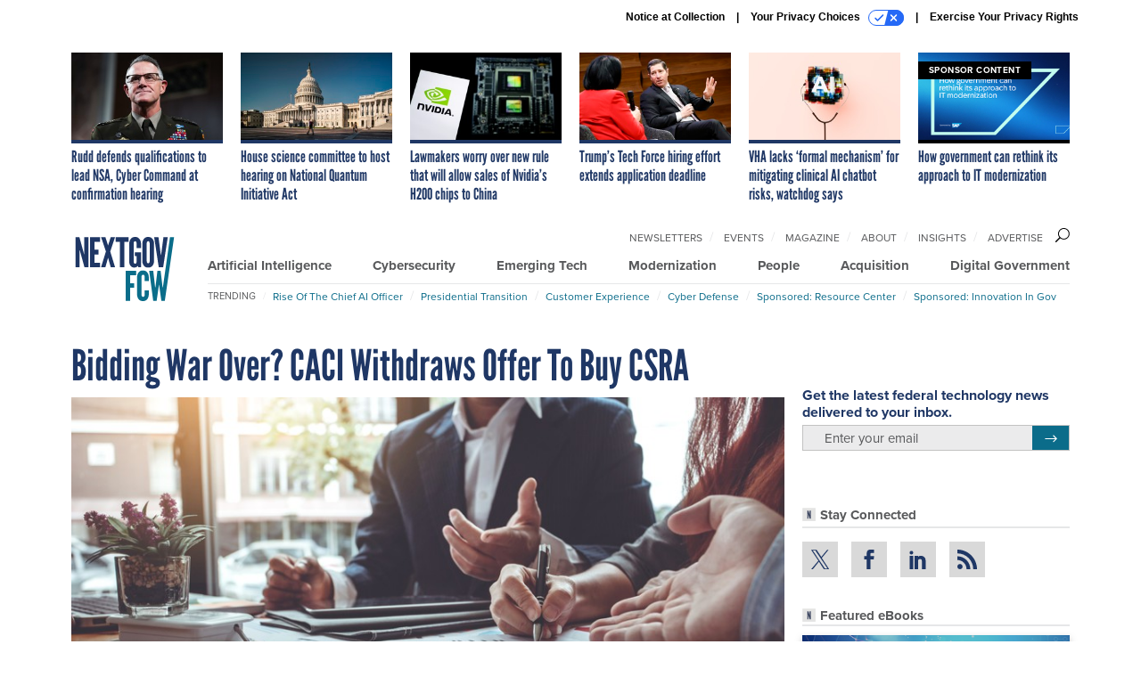

--- FILE ---
content_type: text/html; charset=utf-8
request_url: https://www.google.com/recaptcha/api2/anchor?ar=1&k=6LdOl7YqAAAAABKtsfQAMJd68i9_0s1IP1QM3v7N&co=aHR0cHM6Ly93d3cubmV4dGdvdi5jb206NDQz&hl=en&v=PoyoqOPhxBO7pBk68S4YbpHZ&size=normal&anchor-ms=20000&execute-ms=30000&cb=ij2g8aancbea
body_size: 49612
content:
<!DOCTYPE HTML><html dir="ltr" lang="en"><head><meta http-equiv="Content-Type" content="text/html; charset=UTF-8">
<meta http-equiv="X-UA-Compatible" content="IE=edge">
<title>reCAPTCHA</title>
<style type="text/css">
/* cyrillic-ext */
@font-face {
  font-family: 'Roboto';
  font-style: normal;
  font-weight: 400;
  font-stretch: 100%;
  src: url(//fonts.gstatic.com/s/roboto/v48/KFO7CnqEu92Fr1ME7kSn66aGLdTylUAMa3GUBHMdazTgWw.woff2) format('woff2');
  unicode-range: U+0460-052F, U+1C80-1C8A, U+20B4, U+2DE0-2DFF, U+A640-A69F, U+FE2E-FE2F;
}
/* cyrillic */
@font-face {
  font-family: 'Roboto';
  font-style: normal;
  font-weight: 400;
  font-stretch: 100%;
  src: url(//fonts.gstatic.com/s/roboto/v48/KFO7CnqEu92Fr1ME7kSn66aGLdTylUAMa3iUBHMdazTgWw.woff2) format('woff2');
  unicode-range: U+0301, U+0400-045F, U+0490-0491, U+04B0-04B1, U+2116;
}
/* greek-ext */
@font-face {
  font-family: 'Roboto';
  font-style: normal;
  font-weight: 400;
  font-stretch: 100%;
  src: url(//fonts.gstatic.com/s/roboto/v48/KFO7CnqEu92Fr1ME7kSn66aGLdTylUAMa3CUBHMdazTgWw.woff2) format('woff2');
  unicode-range: U+1F00-1FFF;
}
/* greek */
@font-face {
  font-family: 'Roboto';
  font-style: normal;
  font-weight: 400;
  font-stretch: 100%;
  src: url(//fonts.gstatic.com/s/roboto/v48/KFO7CnqEu92Fr1ME7kSn66aGLdTylUAMa3-UBHMdazTgWw.woff2) format('woff2');
  unicode-range: U+0370-0377, U+037A-037F, U+0384-038A, U+038C, U+038E-03A1, U+03A3-03FF;
}
/* math */
@font-face {
  font-family: 'Roboto';
  font-style: normal;
  font-weight: 400;
  font-stretch: 100%;
  src: url(//fonts.gstatic.com/s/roboto/v48/KFO7CnqEu92Fr1ME7kSn66aGLdTylUAMawCUBHMdazTgWw.woff2) format('woff2');
  unicode-range: U+0302-0303, U+0305, U+0307-0308, U+0310, U+0312, U+0315, U+031A, U+0326-0327, U+032C, U+032F-0330, U+0332-0333, U+0338, U+033A, U+0346, U+034D, U+0391-03A1, U+03A3-03A9, U+03B1-03C9, U+03D1, U+03D5-03D6, U+03F0-03F1, U+03F4-03F5, U+2016-2017, U+2034-2038, U+203C, U+2040, U+2043, U+2047, U+2050, U+2057, U+205F, U+2070-2071, U+2074-208E, U+2090-209C, U+20D0-20DC, U+20E1, U+20E5-20EF, U+2100-2112, U+2114-2115, U+2117-2121, U+2123-214F, U+2190, U+2192, U+2194-21AE, U+21B0-21E5, U+21F1-21F2, U+21F4-2211, U+2213-2214, U+2216-22FF, U+2308-230B, U+2310, U+2319, U+231C-2321, U+2336-237A, U+237C, U+2395, U+239B-23B7, U+23D0, U+23DC-23E1, U+2474-2475, U+25AF, U+25B3, U+25B7, U+25BD, U+25C1, U+25CA, U+25CC, U+25FB, U+266D-266F, U+27C0-27FF, U+2900-2AFF, U+2B0E-2B11, U+2B30-2B4C, U+2BFE, U+3030, U+FF5B, U+FF5D, U+1D400-1D7FF, U+1EE00-1EEFF;
}
/* symbols */
@font-face {
  font-family: 'Roboto';
  font-style: normal;
  font-weight: 400;
  font-stretch: 100%;
  src: url(//fonts.gstatic.com/s/roboto/v48/KFO7CnqEu92Fr1ME7kSn66aGLdTylUAMaxKUBHMdazTgWw.woff2) format('woff2');
  unicode-range: U+0001-000C, U+000E-001F, U+007F-009F, U+20DD-20E0, U+20E2-20E4, U+2150-218F, U+2190, U+2192, U+2194-2199, U+21AF, U+21E6-21F0, U+21F3, U+2218-2219, U+2299, U+22C4-22C6, U+2300-243F, U+2440-244A, U+2460-24FF, U+25A0-27BF, U+2800-28FF, U+2921-2922, U+2981, U+29BF, U+29EB, U+2B00-2BFF, U+4DC0-4DFF, U+FFF9-FFFB, U+10140-1018E, U+10190-1019C, U+101A0, U+101D0-101FD, U+102E0-102FB, U+10E60-10E7E, U+1D2C0-1D2D3, U+1D2E0-1D37F, U+1F000-1F0FF, U+1F100-1F1AD, U+1F1E6-1F1FF, U+1F30D-1F30F, U+1F315, U+1F31C, U+1F31E, U+1F320-1F32C, U+1F336, U+1F378, U+1F37D, U+1F382, U+1F393-1F39F, U+1F3A7-1F3A8, U+1F3AC-1F3AF, U+1F3C2, U+1F3C4-1F3C6, U+1F3CA-1F3CE, U+1F3D4-1F3E0, U+1F3ED, U+1F3F1-1F3F3, U+1F3F5-1F3F7, U+1F408, U+1F415, U+1F41F, U+1F426, U+1F43F, U+1F441-1F442, U+1F444, U+1F446-1F449, U+1F44C-1F44E, U+1F453, U+1F46A, U+1F47D, U+1F4A3, U+1F4B0, U+1F4B3, U+1F4B9, U+1F4BB, U+1F4BF, U+1F4C8-1F4CB, U+1F4D6, U+1F4DA, U+1F4DF, U+1F4E3-1F4E6, U+1F4EA-1F4ED, U+1F4F7, U+1F4F9-1F4FB, U+1F4FD-1F4FE, U+1F503, U+1F507-1F50B, U+1F50D, U+1F512-1F513, U+1F53E-1F54A, U+1F54F-1F5FA, U+1F610, U+1F650-1F67F, U+1F687, U+1F68D, U+1F691, U+1F694, U+1F698, U+1F6AD, U+1F6B2, U+1F6B9-1F6BA, U+1F6BC, U+1F6C6-1F6CF, U+1F6D3-1F6D7, U+1F6E0-1F6EA, U+1F6F0-1F6F3, U+1F6F7-1F6FC, U+1F700-1F7FF, U+1F800-1F80B, U+1F810-1F847, U+1F850-1F859, U+1F860-1F887, U+1F890-1F8AD, U+1F8B0-1F8BB, U+1F8C0-1F8C1, U+1F900-1F90B, U+1F93B, U+1F946, U+1F984, U+1F996, U+1F9E9, U+1FA00-1FA6F, U+1FA70-1FA7C, U+1FA80-1FA89, U+1FA8F-1FAC6, U+1FACE-1FADC, U+1FADF-1FAE9, U+1FAF0-1FAF8, U+1FB00-1FBFF;
}
/* vietnamese */
@font-face {
  font-family: 'Roboto';
  font-style: normal;
  font-weight: 400;
  font-stretch: 100%;
  src: url(//fonts.gstatic.com/s/roboto/v48/KFO7CnqEu92Fr1ME7kSn66aGLdTylUAMa3OUBHMdazTgWw.woff2) format('woff2');
  unicode-range: U+0102-0103, U+0110-0111, U+0128-0129, U+0168-0169, U+01A0-01A1, U+01AF-01B0, U+0300-0301, U+0303-0304, U+0308-0309, U+0323, U+0329, U+1EA0-1EF9, U+20AB;
}
/* latin-ext */
@font-face {
  font-family: 'Roboto';
  font-style: normal;
  font-weight: 400;
  font-stretch: 100%;
  src: url(//fonts.gstatic.com/s/roboto/v48/KFO7CnqEu92Fr1ME7kSn66aGLdTylUAMa3KUBHMdazTgWw.woff2) format('woff2');
  unicode-range: U+0100-02BA, U+02BD-02C5, U+02C7-02CC, U+02CE-02D7, U+02DD-02FF, U+0304, U+0308, U+0329, U+1D00-1DBF, U+1E00-1E9F, U+1EF2-1EFF, U+2020, U+20A0-20AB, U+20AD-20C0, U+2113, U+2C60-2C7F, U+A720-A7FF;
}
/* latin */
@font-face {
  font-family: 'Roboto';
  font-style: normal;
  font-weight: 400;
  font-stretch: 100%;
  src: url(//fonts.gstatic.com/s/roboto/v48/KFO7CnqEu92Fr1ME7kSn66aGLdTylUAMa3yUBHMdazQ.woff2) format('woff2');
  unicode-range: U+0000-00FF, U+0131, U+0152-0153, U+02BB-02BC, U+02C6, U+02DA, U+02DC, U+0304, U+0308, U+0329, U+2000-206F, U+20AC, U+2122, U+2191, U+2193, U+2212, U+2215, U+FEFF, U+FFFD;
}
/* cyrillic-ext */
@font-face {
  font-family: 'Roboto';
  font-style: normal;
  font-weight: 500;
  font-stretch: 100%;
  src: url(//fonts.gstatic.com/s/roboto/v48/KFO7CnqEu92Fr1ME7kSn66aGLdTylUAMa3GUBHMdazTgWw.woff2) format('woff2');
  unicode-range: U+0460-052F, U+1C80-1C8A, U+20B4, U+2DE0-2DFF, U+A640-A69F, U+FE2E-FE2F;
}
/* cyrillic */
@font-face {
  font-family: 'Roboto';
  font-style: normal;
  font-weight: 500;
  font-stretch: 100%;
  src: url(//fonts.gstatic.com/s/roboto/v48/KFO7CnqEu92Fr1ME7kSn66aGLdTylUAMa3iUBHMdazTgWw.woff2) format('woff2');
  unicode-range: U+0301, U+0400-045F, U+0490-0491, U+04B0-04B1, U+2116;
}
/* greek-ext */
@font-face {
  font-family: 'Roboto';
  font-style: normal;
  font-weight: 500;
  font-stretch: 100%;
  src: url(//fonts.gstatic.com/s/roboto/v48/KFO7CnqEu92Fr1ME7kSn66aGLdTylUAMa3CUBHMdazTgWw.woff2) format('woff2');
  unicode-range: U+1F00-1FFF;
}
/* greek */
@font-face {
  font-family: 'Roboto';
  font-style: normal;
  font-weight: 500;
  font-stretch: 100%;
  src: url(//fonts.gstatic.com/s/roboto/v48/KFO7CnqEu92Fr1ME7kSn66aGLdTylUAMa3-UBHMdazTgWw.woff2) format('woff2');
  unicode-range: U+0370-0377, U+037A-037F, U+0384-038A, U+038C, U+038E-03A1, U+03A3-03FF;
}
/* math */
@font-face {
  font-family: 'Roboto';
  font-style: normal;
  font-weight: 500;
  font-stretch: 100%;
  src: url(//fonts.gstatic.com/s/roboto/v48/KFO7CnqEu92Fr1ME7kSn66aGLdTylUAMawCUBHMdazTgWw.woff2) format('woff2');
  unicode-range: U+0302-0303, U+0305, U+0307-0308, U+0310, U+0312, U+0315, U+031A, U+0326-0327, U+032C, U+032F-0330, U+0332-0333, U+0338, U+033A, U+0346, U+034D, U+0391-03A1, U+03A3-03A9, U+03B1-03C9, U+03D1, U+03D5-03D6, U+03F0-03F1, U+03F4-03F5, U+2016-2017, U+2034-2038, U+203C, U+2040, U+2043, U+2047, U+2050, U+2057, U+205F, U+2070-2071, U+2074-208E, U+2090-209C, U+20D0-20DC, U+20E1, U+20E5-20EF, U+2100-2112, U+2114-2115, U+2117-2121, U+2123-214F, U+2190, U+2192, U+2194-21AE, U+21B0-21E5, U+21F1-21F2, U+21F4-2211, U+2213-2214, U+2216-22FF, U+2308-230B, U+2310, U+2319, U+231C-2321, U+2336-237A, U+237C, U+2395, U+239B-23B7, U+23D0, U+23DC-23E1, U+2474-2475, U+25AF, U+25B3, U+25B7, U+25BD, U+25C1, U+25CA, U+25CC, U+25FB, U+266D-266F, U+27C0-27FF, U+2900-2AFF, U+2B0E-2B11, U+2B30-2B4C, U+2BFE, U+3030, U+FF5B, U+FF5D, U+1D400-1D7FF, U+1EE00-1EEFF;
}
/* symbols */
@font-face {
  font-family: 'Roboto';
  font-style: normal;
  font-weight: 500;
  font-stretch: 100%;
  src: url(//fonts.gstatic.com/s/roboto/v48/KFO7CnqEu92Fr1ME7kSn66aGLdTylUAMaxKUBHMdazTgWw.woff2) format('woff2');
  unicode-range: U+0001-000C, U+000E-001F, U+007F-009F, U+20DD-20E0, U+20E2-20E4, U+2150-218F, U+2190, U+2192, U+2194-2199, U+21AF, U+21E6-21F0, U+21F3, U+2218-2219, U+2299, U+22C4-22C6, U+2300-243F, U+2440-244A, U+2460-24FF, U+25A0-27BF, U+2800-28FF, U+2921-2922, U+2981, U+29BF, U+29EB, U+2B00-2BFF, U+4DC0-4DFF, U+FFF9-FFFB, U+10140-1018E, U+10190-1019C, U+101A0, U+101D0-101FD, U+102E0-102FB, U+10E60-10E7E, U+1D2C0-1D2D3, U+1D2E0-1D37F, U+1F000-1F0FF, U+1F100-1F1AD, U+1F1E6-1F1FF, U+1F30D-1F30F, U+1F315, U+1F31C, U+1F31E, U+1F320-1F32C, U+1F336, U+1F378, U+1F37D, U+1F382, U+1F393-1F39F, U+1F3A7-1F3A8, U+1F3AC-1F3AF, U+1F3C2, U+1F3C4-1F3C6, U+1F3CA-1F3CE, U+1F3D4-1F3E0, U+1F3ED, U+1F3F1-1F3F3, U+1F3F5-1F3F7, U+1F408, U+1F415, U+1F41F, U+1F426, U+1F43F, U+1F441-1F442, U+1F444, U+1F446-1F449, U+1F44C-1F44E, U+1F453, U+1F46A, U+1F47D, U+1F4A3, U+1F4B0, U+1F4B3, U+1F4B9, U+1F4BB, U+1F4BF, U+1F4C8-1F4CB, U+1F4D6, U+1F4DA, U+1F4DF, U+1F4E3-1F4E6, U+1F4EA-1F4ED, U+1F4F7, U+1F4F9-1F4FB, U+1F4FD-1F4FE, U+1F503, U+1F507-1F50B, U+1F50D, U+1F512-1F513, U+1F53E-1F54A, U+1F54F-1F5FA, U+1F610, U+1F650-1F67F, U+1F687, U+1F68D, U+1F691, U+1F694, U+1F698, U+1F6AD, U+1F6B2, U+1F6B9-1F6BA, U+1F6BC, U+1F6C6-1F6CF, U+1F6D3-1F6D7, U+1F6E0-1F6EA, U+1F6F0-1F6F3, U+1F6F7-1F6FC, U+1F700-1F7FF, U+1F800-1F80B, U+1F810-1F847, U+1F850-1F859, U+1F860-1F887, U+1F890-1F8AD, U+1F8B0-1F8BB, U+1F8C0-1F8C1, U+1F900-1F90B, U+1F93B, U+1F946, U+1F984, U+1F996, U+1F9E9, U+1FA00-1FA6F, U+1FA70-1FA7C, U+1FA80-1FA89, U+1FA8F-1FAC6, U+1FACE-1FADC, U+1FADF-1FAE9, U+1FAF0-1FAF8, U+1FB00-1FBFF;
}
/* vietnamese */
@font-face {
  font-family: 'Roboto';
  font-style: normal;
  font-weight: 500;
  font-stretch: 100%;
  src: url(//fonts.gstatic.com/s/roboto/v48/KFO7CnqEu92Fr1ME7kSn66aGLdTylUAMa3OUBHMdazTgWw.woff2) format('woff2');
  unicode-range: U+0102-0103, U+0110-0111, U+0128-0129, U+0168-0169, U+01A0-01A1, U+01AF-01B0, U+0300-0301, U+0303-0304, U+0308-0309, U+0323, U+0329, U+1EA0-1EF9, U+20AB;
}
/* latin-ext */
@font-face {
  font-family: 'Roboto';
  font-style: normal;
  font-weight: 500;
  font-stretch: 100%;
  src: url(//fonts.gstatic.com/s/roboto/v48/KFO7CnqEu92Fr1ME7kSn66aGLdTylUAMa3KUBHMdazTgWw.woff2) format('woff2');
  unicode-range: U+0100-02BA, U+02BD-02C5, U+02C7-02CC, U+02CE-02D7, U+02DD-02FF, U+0304, U+0308, U+0329, U+1D00-1DBF, U+1E00-1E9F, U+1EF2-1EFF, U+2020, U+20A0-20AB, U+20AD-20C0, U+2113, U+2C60-2C7F, U+A720-A7FF;
}
/* latin */
@font-face {
  font-family: 'Roboto';
  font-style: normal;
  font-weight: 500;
  font-stretch: 100%;
  src: url(//fonts.gstatic.com/s/roboto/v48/KFO7CnqEu92Fr1ME7kSn66aGLdTylUAMa3yUBHMdazQ.woff2) format('woff2');
  unicode-range: U+0000-00FF, U+0131, U+0152-0153, U+02BB-02BC, U+02C6, U+02DA, U+02DC, U+0304, U+0308, U+0329, U+2000-206F, U+20AC, U+2122, U+2191, U+2193, U+2212, U+2215, U+FEFF, U+FFFD;
}
/* cyrillic-ext */
@font-face {
  font-family: 'Roboto';
  font-style: normal;
  font-weight: 900;
  font-stretch: 100%;
  src: url(//fonts.gstatic.com/s/roboto/v48/KFO7CnqEu92Fr1ME7kSn66aGLdTylUAMa3GUBHMdazTgWw.woff2) format('woff2');
  unicode-range: U+0460-052F, U+1C80-1C8A, U+20B4, U+2DE0-2DFF, U+A640-A69F, U+FE2E-FE2F;
}
/* cyrillic */
@font-face {
  font-family: 'Roboto';
  font-style: normal;
  font-weight: 900;
  font-stretch: 100%;
  src: url(//fonts.gstatic.com/s/roboto/v48/KFO7CnqEu92Fr1ME7kSn66aGLdTylUAMa3iUBHMdazTgWw.woff2) format('woff2');
  unicode-range: U+0301, U+0400-045F, U+0490-0491, U+04B0-04B1, U+2116;
}
/* greek-ext */
@font-face {
  font-family: 'Roboto';
  font-style: normal;
  font-weight: 900;
  font-stretch: 100%;
  src: url(//fonts.gstatic.com/s/roboto/v48/KFO7CnqEu92Fr1ME7kSn66aGLdTylUAMa3CUBHMdazTgWw.woff2) format('woff2');
  unicode-range: U+1F00-1FFF;
}
/* greek */
@font-face {
  font-family: 'Roboto';
  font-style: normal;
  font-weight: 900;
  font-stretch: 100%;
  src: url(//fonts.gstatic.com/s/roboto/v48/KFO7CnqEu92Fr1ME7kSn66aGLdTylUAMa3-UBHMdazTgWw.woff2) format('woff2');
  unicode-range: U+0370-0377, U+037A-037F, U+0384-038A, U+038C, U+038E-03A1, U+03A3-03FF;
}
/* math */
@font-face {
  font-family: 'Roboto';
  font-style: normal;
  font-weight: 900;
  font-stretch: 100%;
  src: url(//fonts.gstatic.com/s/roboto/v48/KFO7CnqEu92Fr1ME7kSn66aGLdTylUAMawCUBHMdazTgWw.woff2) format('woff2');
  unicode-range: U+0302-0303, U+0305, U+0307-0308, U+0310, U+0312, U+0315, U+031A, U+0326-0327, U+032C, U+032F-0330, U+0332-0333, U+0338, U+033A, U+0346, U+034D, U+0391-03A1, U+03A3-03A9, U+03B1-03C9, U+03D1, U+03D5-03D6, U+03F0-03F1, U+03F4-03F5, U+2016-2017, U+2034-2038, U+203C, U+2040, U+2043, U+2047, U+2050, U+2057, U+205F, U+2070-2071, U+2074-208E, U+2090-209C, U+20D0-20DC, U+20E1, U+20E5-20EF, U+2100-2112, U+2114-2115, U+2117-2121, U+2123-214F, U+2190, U+2192, U+2194-21AE, U+21B0-21E5, U+21F1-21F2, U+21F4-2211, U+2213-2214, U+2216-22FF, U+2308-230B, U+2310, U+2319, U+231C-2321, U+2336-237A, U+237C, U+2395, U+239B-23B7, U+23D0, U+23DC-23E1, U+2474-2475, U+25AF, U+25B3, U+25B7, U+25BD, U+25C1, U+25CA, U+25CC, U+25FB, U+266D-266F, U+27C0-27FF, U+2900-2AFF, U+2B0E-2B11, U+2B30-2B4C, U+2BFE, U+3030, U+FF5B, U+FF5D, U+1D400-1D7FF, U+1EE00-1EEFF;
}
/* symbols */
@font-face {
  font-family: 'Roboto';
  font-style: normal;
  font-weight: 900;
  font-stretch: 100%;
  src: url(//fonts.gstatic.com/s/roboto/v48/KFO7CnqEu92Fr1ME7kSn66aGLdTylUAMaxKUBHMdazTgWw.woff2) format('woff2');
  unicode-range: U+0001-000C, U+000E-001F, U+007F-009F, U+20DD-20E0, U+20E2-20E4, U+2150-218F, U+2190, U+2192, U+2194-2199, U+21AF, U+21E6-21F0, U+21F3, U+2218-2219, U+2299, U+22C4-22C6, U+2300-243F, U+2440-244A, U+2460-24FF, U+25A0-27BF, U+2800-28FF, U+2921-2922, U+2981, U+29BF, U+29EB, U+2B00-2BFF, U+4DC0-4DFF, U+FFF9-FFFB, U+10140-1018E, U+10190-1019C, U+101A0, U+101D0-101FD, U+102E0-102FB, U+10E60-10E7E, U+1D2C0-1D2D3, U+1D2E0-1D37F, U+1F000-1F0FF, U+1F100-1F1AD, U+1F1E6-1F1FF, U+1F30D-1F30F, U+1F315, U+1F31C, U+1F31E, U+1F320-1F32C, U+1F336, U+1F378, U+1F37D, U+1F382, U+1F393-1F39F, U+1F3A7-1F3A8, U+1F3AC-1F3AF, U+1F3C2, U+1F3C4-1F3C6, U+1F3CA-1F3CE, U+1F3D4-1F3E0, U+1F3ED, U+1F3F1-1F3F3, U+1F3F5-1F3F7, U+1F408, U+1F415, U+1F41F, U+1F426, U+1F43F, U+1F441-1F442, U+1F444, U+1F446-1F449, U+1F44C-1F44E, U+1F453, U+1F46A, U+1F47D, U+1F4A3, U+1F4B0, U+1F4B3, U+1F4B9, U+1F4BB, U+1F4BF, U+1F4C8-1F4CB, U+1F4D6, U+1F4DA, U+1F4DF, U+1F4E3-1F4E6, U+1F4EA-1F4ED, U+1F4F7, U+1F4F9-1F4FB, U+1F4FD-1F4FE, U+1F503, U+1F507-1F50B, U+1F50D, U+1F512-1F513, U+1F53E-1F54A, U+1F54F-1F5FA, U+1F610, U+1F650-1F67F, U+1F687, U+1F68D, U+1F691, U+1F694, U+1F698, U+1F6AD, U+1F6B2, U+1F6B9-1F6BA, U+1F6BC, U+1F6C6-1F6CF, U+1F6D3-1F6D7, U+1F6E0-1F6EA, U+1F6F0-1F6F3, U+1F6F7-1F6FC, U+1F700-1F7FF, U+1F800-1F80B, U+1F810-1F847, U+1F850-1F859, U+1F860-1F887, U+1F890-1F8AD, U+1F8B0-1F8BB, U+1F8C0-1F8C1, U+1F900-1F90B, U+1F93B, U+1F946, U+1F984, U+1F996, U+1F9E9, U+1FA00-1FA6F, U+1FA70-1FA7C, U+1FA80-1FA89, U+1FA8F-1FAC6, U+1FACE-1FADC, U+1FADF-1FAE9, U+1FAF0-1FAF8, U+1FB00-1FBFF;
}
/* vietnamese */
@font-face {
  font-family: 'Roboto';
  font-style: normal;
  font-weight: 900;
  font-stretch: 100%;
  src: url(//fonts.gstatic.com/s/roboto/v48/KFO7CnqEu92Fr1ME7kSn66aGLdTylUAMa3OUBHMdazTgWw.woff2) format('woff2');
  unicode-range: U+0102-0103, U+0110-0111, U+0128-0129, U+0168-0169, U+01A0-01A1, U+01AF-01B0, U+0300-0301, U+0303-0304, U+0308-0309, U+0323, U+0329, U+1EA0-1EF9, U+20AB;
}
/* latin-ext */
@font-face {
  font-family: 'Roboto';
  font-style: normal;
  font-weight: 900;
  font-stretch: 100%;
  src: url(//fonts.gstatic.com/s/roboto/v48/KFO7CnqEu92Fr1ME7kSn66aGLdTylUAMa3KUBHMdazTgWw.woff2) format('woff2');
  unicode-range: U+0100-02BA, U+02BD-02C5, U+02C7-02CC, U+02CE-02D7, U+02DD-02FF, U+0304, U+0308, U+0329, U+1D00-1DBF, U+1E00-1E9F, U+1EF2-1EFF, U+2020, U+20A0-20AB, U+20AD-20C0, U+2113, U+2C60-2C7F, U+A720-A7FF;
}
/* latin */
@font-face {
  font-family: 'Roboto';
  font-style: normal;
  font-weight: 900;
  font-stretch: 100%;
  src: url(//fonts.gstatic.com/s/roboto/v48/KFO7CnqEu92Fr1ME7kSn66aGLdTylUAMa3yUBHMdazQ.woff2) format('woff2');
  unicode-range: U+0000-00FF, U+0131, U+0152-0153, U+02BB-02BC, U+02C6, U+02DA, U+02DC, U+0304, U+0308, U+0329, U+2000-206F, U+20AC, U+2122, U+2191, U+2193, U+2212, U+2215, U+FEFF, U+FFFD;
}

</style>
<link rel="stylesheet" type="text/css" href="https://www.gstatic.com/recaptcha/releases/PoyoqOPhxBO7pBk68S4YbpHZ/styles__ltr.css">
<script nonce="JG4ysTwfGSMNU4Tv2SWJSg" type="text/javascript">window['__recaptcha_api'] = 'https://www.google.com/recaptcha/api2/';</script>
<script type="text/javascript" src="https://www.gstatic.com/recaptcha/releases/PoyoqOPhxBO7pBk68S4YbpHZ/recaptcha__en.js" nonce="JG4ysTwfGSMNU4Tv2SWJSg">
      
    </script></head>
<body><div id="rc-anchor-alert" class="rc-anchor-alert"></div>
<input type="hidden" id="recaptcha-token" value="[base64]">
<script type="text/javascript" nonce="JG4ysTwfGSMNU4Tv2SWJSg">
      recaptcha.anchor.Main.init("[\x22ainput\x22,[\x22bgdata\x22,\x22\x22,\[base64]/[base64]/[base64]/KE4oMTI0LHYsdi5HKSxMWihsLHYpKTpOKDEyNCx2LGwpLFYpLHYpLFQpKSxGKDE3MSx2KX0scjc9ZnVuY3Rpb24obCl7cmV0dXJuIGx9LEM9ZnVuY3Rpb24obCxWLHYpe04odixsLFYpLFZbYWtdPTI3OTZ9LG49ZnVuY3Rpb24obCxWKXtWLlg9KChWLlg/[base64]/[base64]/[base64]/[base64]/[base64]/[base64]/[base64]/[base64]/[base64]/[base64]/[base64]\\u003d\x22,\[base64]\\u003d\\u003d\x22,\[base64]/Cj8KgPMKXJMOEPypkwrVgacOnDn8/wqLDqRLDvEh5wrpsMiDDmsK8O3VvMQ3Dg8OGwqE1L8KGw67ChsOLw4zDth0bVlPCksK8wrLDv04/woPDh8O5woQnwq3DosKhwrbCpcKyVT4XwrzChlHDhkAiwqvCv8KjwpY/D8KJw5dcH8KQwrMMP8KvwqDCpcKfTMOkFcKRw6PCnUrDkcKnw6onVsO7KsK/[base64]/DvGoRIy/[base64]/WAnCs8KnwoIdwpp3wqrCvsKIw5rDilBzazBMw5hFG3sFRCPDncKgwqt4elNWc0Ybwr3CnHXDg3zDlj/Cpj/Do8KNUCoFw7DDpB1Uw53Cr8OYAg/DhcOXeMKIwrZ3SsKVw7pVOCfDvm7DnXDDilpXwo1Fw6crUMKVw7kfwq11MhVlw4HCtjnDiFsvw6xEainClcKdVjIJwpAWS8OacsOwwp3DucKwaV1swpc1wr0oLcOHw5I9KsKVw5tfTcKlwo1Ja8OIwpwrPMKWF8OXDMKnC8OdR8O8ISHCnsKIw79FwoLDuiPChG/CiMK8woEca0khJlnCg8OEwqbDvBzChsKEWMKAEQ84WsKKwrteAMO3wrEGXMO7wpFRS8ORCcOkw5YFL8KtGcOkwp3Cl258w6c8T2nDimfCi8KNwpPDpnYLDybDocOuwogzw5XCmsOxw7bDu3fCjSpqMW8ZLMO/wox0YMOrw7PCpMKAT8KJKMKMw7cLwpDDiXXChcKLVlkXPAbDisK9B8O+wqLDl8KdagjDrjzDhR9aw5XCvsOEw6o/w6zCuFbDjVDDphRJU3I3NsKTFMOMUMOBw6Y2wpcrEBfDvDQ+w4ZKCWbDvsO4woBoRMKRwqUhfH1KwpR9w4k3UsOfWzrDrUMRSsOuKgANWsKlwpMww5DCn8OTDxjDrTTDqSTCl8OfES7CqMOVw43Dn1HCjsO3wq7Dqh1Kw6HDncOBIC9UwooEw5MpOz3Dl3BzG8O/wpZswovDjQZIwp1LYcOAUcKdwo7CucKpwojCkU0Owod9wpzCqsOVwrLDvXrDrcO7DMKjwobCsDNTE3sKJj/CocKTwqtAw6x/[base64]/woYSw7sfDltdw4cbwpRkbFkxfMKxwq7Ch3gEw7odCh5KMW7CucKUw75PesOuNsO5DcO3I8Kwwo3Dlig3w5fCrMOIB8K3w6dTVsOyXwBLP0xJwq9pwrxUZsOEKF7DhgUKMMOFwozDl8KQw7oEARjDn8O2Q1QSFMKnwqDCqMOzw6PDn8ObwqHDssKCw7DCm2owacK/wqRoYiJRwr/DvjrCucKEw5/[base64]/w7LCncKmczEiMQkMwpcMRMK1wqFpDcOxwpjDg8OSwrLDosKtw7N0w5zDk8OWw59FwrR0wo/CiyMsWcKNcmdSworDmMOZwphXw4xzw6rDgxUqe8KPPcOwEX4MI39QJFsCcSDChyLDkA7CisKhwr8Cwr/DmMOTT0QlXx1/[base64]/Ci8KmEsOPUw/Du8KfA1x9HF03YsOmF1Uyw79ILsOXw7jCpHZsA33Cmz/[base64]/[base64]/DukF/w6B7w7PCqxZ1wqXCgHnCusKTwqTDisONwo3DisKbOcOofsKifMOvwqVVwp9swrFsw7PCisKAw4IIP8O1YU/DoXnCsAPDu8OAwp/CgVnDo8KKLjUtXwHClmjDhMOaLsKQelXChcKQBCsrcsKUV1fCtcOzHsO4w6sFQ34cw6fDgcKWwrrDmDsfw5nDm8KrM8OnB8OBXzrDvnZpWHjDpU/CrS3DtgY4wpt1N8Ohw6V6NsKTZcOyPMKjwqMRAG7DscKwwpYLZsOhwokfwojDoydbw6HDjw9BR0VRKDjCr8KqwrJfwpbDosOUw7Egw4nCt0Eyw5cUf8KoYMOxN8K/wpDCksKOBRrCkGI2wqMuw6A0woscw5t/MsOHw7HCpgA3NsOPDXvCt8KgAGHDq289ZVLDkgDDmlvDrMKGw58/wqZobTrDlj8+wpzCrMKgw4BQYMK6QxHCpjPDnsKjw44fd8OXw5RwRcO1woXCvMKyw4bDg8Kzwp9Jw7MSQsONwrFVwqfCghYXB8OLw4DCji4iwprCh8OGADFvw4hBwpTCs8KGwr4ID8KNwrYhwqTDtsOYDcKdHMOCw58TGCjCiMOUw4tqARvDhS/CiQMWw6LCgmM2wqnCu8OUKMKgCnlCwpzDrcKjfFDDqcOxfFXDiXTCszTDuB11R8KVNsOCZsOhw5o4w687worCnMKMwq/DoWnCgsORwrwJw4zDmVHDgUoRNBN+NxnChsKPwqxeAMOZwqh2wrcXwq4uXcKawr7CsMOHbW91GsOowr4Ow5PCgQhZPsKvZkXCnMOlHMK2fsKcw7p8w4hqfsKfJsKdG8KUwpzDgMKrw7/DncOPLzjDkcOowrUwwp/DiQ1QwqZ+wpvDnQAcwr3Cl2E9wqDCqcKJOyR+HsKJw4o1LHXDj0/DhsKhwpkcwpLCpHvDqsKKw5InWhgHwrUuw4rCp8KXcMKIwovCs8K8w59+w7bCpcOewpE6M8K5w74pw4zCjCUrCRo+w7/Dr2Mrw57CrMKlMsOnwotKTsO6VcOgwo4tworDtsO8woDDoDLDqT3DgQTDnCfCm8OkS2bDsMOCw4YwXkHDniLCjXrCkjjDjQEcwr/CuMKiel0ZwogAw4rDo8OSw5EXDMKnXcKpw7Qbw4VeesK0w6/[base64]/IVtUP2gHwpbCvmhDIMOtwovCjsKDUT7DgsKHTlEKwqZILMOWwpbDjMO9w6BPLG0Nw5N4esK3UgPDgsKEwq8gw5HDlcKxFsK0CcO5esOSA8K9w4XDvcOjwrjDgSPCu8ORVMOJwrkQWnHDswvCqsO8w6vCusK2w53CkDvCr8Owwq8hdcKbZMKPTydMwq9iw5FGPlI/VcOMZSnCpADCgsOmFT/Cgx3CiH06HMKtwpzCgcOjwpNWwqY/[base64]/DnjfDkMKKw51sw6pSwrvCjD9XHcO7cRVqwpjDqlTDvMOow6dnwpDCncOEeG9eesOCwq3DpMKRF8OCw5lHw5oow4VpK8Ozw4nCosOQw4/CusOEwrsvKsONKWHCvggxwrs0w4pKH8KnFBBTJCbCisKKVzhdMXFewpFew5/DvTHDgWRGwpRjKsO/[base64]/woMMwrETIWgRDBNSwrzCllXCusKXIQXDkFnCtEIuVlnCozUjKcK3TsO/FE/CmVvDpMKmwo93wpsrAAbClsKIw4QBLCbCowLDml9VFsOzw5PDuxRhw7fDnMOuKV45w53CocOxUl/CgFYUw514TcKXVMK7w7DDmBnDl8KXwrzDocKdwo1tesKVwpHDqxwQw6bDk8KEQSjCgkorNQrCqXXDlcOsw7RSLxTDlEzDrMOfwrw1wrzDijjDrzsew5HCgg/CmcOANQY9XEHCjSPDscOUwpLCgcKXNFLChXnDnsOmYcOsw6XCmRxqw60uIcKEQTZtf8OMw70MwoPCkmlwQsKrJklmwoHCtMO/wpzDqcKFw4TCqMKqw5R1CsKswolgwqTCpsKiMHoiw7jDr8K2wr7CpcKUf8Ksw6Q6JHI7w4Yzwop6PGBUwr8hHcKjwo0CBj/DgwNgZUvCgMKbw67DqsOow45vMV7CsCHCrz7DvMO3LDDCuCLCvsK8w7NqwqHDk8KWesKawqgjPzBmwpXDv8KhehRFOsOUc8ORDknDhsOWwpI5FMOaPGkvw6vCo8OyScOrw5LCg1rCmGArYgw9eXfDrsKZwrrClGcxYMOtMcOQw6DDiMONccKrw4UrKsKSwod/wqVww7PCgMKiBMKjwrnDnMKoCsOrw73DncOQw7vDukvCsQM8w7ZsBcKDwoLCgsKleMKnw4vDh8ONIRAUwrvDscKXK8KQcMOOwpQhUcO7NMKfw5dMXcKTR3R9wpPCk8OjJGx3K8KLwqLDvDB+TDPCiMO/GsOJZFNTWmXDtcKtWjtqfx43EsOmA1bDmsORD8KXbcO6w6PCtcO+JWHCjkJ/wqzDlsOtwq7DkMOSQSvDp3vCj8OIwp0TTAvCiMOWw5LCpMKERsKqw7MiCFTDpWYfD07CmsOEDTvCvVDCljgHwqNJUmTCvUQawofDrRE2w7fCmMOVw6vDlx/[base64]/DiyDCmsKbSsKpw6fCijkjw6t8HsOgw6EUGg/CgWRdKcOmwqXDrsOfwonCjFoqwp8zOSPDgyTCnFHDs8OETBobw5XDssOmwrjDjcOGwozCrcOWXCLDpsKywoLCqFoFw6bCqUHDm8Kxc8K7wqLDkcKhXznCqXDDvcK9FsK+wrHCpnlaw6bCusKlw4FLMsOUQh7Ck8OnX1l/wp3CtiZMGsOMwoMCPcKywqNVw4oMw4Aew616K8KGwrjCmcKZwrzCh8K+MUPDtW3Dok7ChRNUwq/Cty8VacKTwoc+YMKmQhcmBGN6BMOjwpDDocK4w6XDqsKDbMOCGUE6NMOWXF1Ow4jDrsOUwp7CicOhw6Nawq0FGcKCwqTDvgHClWwsw5xHw4FAwqXCpGYlDEltw5paw67CmMKJalQELMO4w5xnHW5EwqQlw5sJKw05wpzCvV7DmEgNZ8K4NjXCuMO/aUt0AxrDsMOuwr/Dji8SXMO6wqbDsz5ME1TDpgbDg3IrwohaHcKfw47DmMKeBictw7XCoz/DkRZ6wpURw5/CtH8jbxofw6DCkcK3KcOcAxzClxDDvsKfwpnDvHAZFMKNa0PCkVnDqMKtw7tmeDfDrsKRQztbIwbDtcKdwqdtw6zClcO7w5TCgsKswoHCqCbDhhsJJCJQw7/[base64]/CtEDDomQhwr1rwpLDocO9w5PCncKwwovDlQZJH8KvX1l3dUzDlCcEw4TDl33ClmDCvcKiwoJiw48nIsK4d8KZWsKyw486SjbCjcO3w5JJacKjUSTCpMOrwoHCocOXChbCtDddXsKPw77Dg1bCqnPCgSPCicKCKsOQw5NTDsOlWww3G8OPw7/Dl8KHwoNoUCDDu8Osw6zCjjrDjh/[base64]/w7Y5w5Mlw6zDi8KGAS1AwpxtYSXDq8KZBsKVw7jCssK8JMOYGzzCnh7CjMK/[base64]/[base64]/CnCDCosKuwpnCkQAowo10w7rDvcKMw6zCnD7DjjEew6jCuMOfw6pfw4bDoWxNwqXCmV4aIMKwHMK0w5A1w6k1w5bDrcOsNj9ww4pnw63Cm2jDoEXDiHzDg2QDw4R9d8KPUX7DmUAfeno7RsKIwr/Ciyxxw6bDrMOiwo/DunFAZnlrw47CsU7Dh3cyWz1PX8KCwokbb8OxwrrDmhxXG8ONwrTCpsKbY8OMWMOKwohYScOzDQ0/fsOtw77DmsKqwqF+wocwQXHCsyXDocKOw7DCs8O8LT8lfnhfJUXDn3nCqTLDkwxBworCkjjClSbCgsOFw4YdwoVfa2BeYsOxw7DDiDcQwqbCihVqwp/ClXYBw7wow5Fuw7cfwp7Cp8OAIMOUwox5aWxDw4PDmVTCjcKaYlRhwqDClBQFHcKhYA1jAjAcA8KKwrTDssKyXsOWw4DCmELDngbChHU0w43Cnn/CnkbDhsKNTWI+w7bCuTTDtH/ChcKsdm8/[base64]/cyLCgm4oK8OoFcKPwqRNw7PCu8OyCsK6w4LCvwbCkCLCrEAhUcKYVQE0w7fDiwxEZcOnwqPCl17DkiI0wotNwqZ5J1bCs2jDiW3DriHDuXfDoxzClsObwqIUwrlew5fCgE1UwqZ/wpHDr33CqcK/w7/DgMOJSsKowqd/KhNyw7DCu8KBw5g6wpbCmsOMByLDgB/[base64]/[base64]/CjikWw6rCgQPDtmjDnBJWZ8Oyw4Jbw4IvB8OYwpDDksOATS/CgB4ySS7CmcO3E8OgwrPDuRLCh38/[base64]/w7lyNTjDicKoY8Kcwr7Dh0fCk8KZwpHDssKDwojCqAHChMKrS0HDhsKbw7nDl8KQw6zCo8OXEA7CplLDr8OLwo/Cs8OaW8K2w5bDmxknMiVFa8OoSBBlG8OSB8KrVEVowoXCqsO9dsKsckQjwofDu00JwrAPBcKqwqfCrn01wrwvDsKtw7PCpMOBw5fCrMOLAsKcD0JLAXbDncO2w6cSwp5VTEEPw7/DpGLDssKLw4nCosOIwqPCnMOuwrUGRcKnfivCtg7DuMKCwp9GNcK6P0DCjAPDhsKBw4LCkMOeRgPCs8OSJh3Coy0SQsOgw7DDqMKpw5VTMU1FN33Dt8KgwrsLYsOORErDksK/[base64]/V3wwM8OLwpjDgj7DrsOyKGrDuht6DyAVwoDDvQsQwqkWZFXCiMOHwoXCij7CmgPDqwEvw6zDvsK3w6Y/w7xGa1DCv8KHw5fDksOibcKfAsO9wqJtw5ZncyXCkcKcwp/[base64]/BlrCngfDssKJw7TCr8Obw4jCi8OzUsK3wqPDlRrDoyrCmE5Yw7XCssKQRsK1UsKII1pewpgvwqYMThPDugpowp/CggbCiWBJw4XDpjrDtgVSw4rCuiYZw7I3wq3Dui7Comdsw7DCgzlPAHIudBjDthcdOMOcTnPCm8OoZcOowrxxAsKrwpXCjsODw4jCtxTCg3A/AzIOJ2l8w4PDmwoddgPChXhGwoTCl8O7w45EKMOvwovDlmw1HMKQMSvCulfCsGwWwpvCtcKOMjBHw6vDhRHCscOLIcK/woIOwrZZw75eSsO/BcO/w6TDtsK3SSh7wo/DqsKxw5QqasOcwrzCmSPCrMO4w6hPw7zDtsKUw7DCo8O5wpbCg8KQwpZywo/DqMObRTs0V8K7w6TDgsOow5NWZT9uw7haTkjDojXDuMKGwovCnsKTU8KNdCHDomozwrgtw4dkwqXCqGfDjcOZeW3DvHjDnMOjw63DjhTDn3XCgMOdwol/GybCnlY0woZkw7Bxw5tddsOuDwIKw5rCjMKXw4bCiiLCkADCtWfCl2bCsBt/esKYAgQQCcKZwojDtwEDw7PCuiTDo8KmAsKbFQbDpMKmw6jDpAfDmSZ9w5TDkQxSVFlKw7xzNMOYRcKxw7TCsUjCu0bCjcKDbsKQHSlQbjhVw7rDq8KZwrHCkEcbGALDvwV7KcObLzdNUyHDmVzDpSg3wpIdwqdybcKVwp57w5JcwrBhKsOMU3Q4Cw/CvWLCszUoBTs3QEDDtsK0w5MVw6PDicOMw6ZrwqjCrsKODwFhwoDChy/Ct29GbcKKZcKzwrHDmcKXwoLCtsKnSwzDhsO4Q2TDpiRabmtswqFqwrQnw4/Cq8K6wrbCmcKlwpMaXBDDvURNw4XCtcKneRVDw6t/[base64]/DgMKEERwvw5vDlcOHwrTDvHbCvwl8wpF1bcOPb8OQwq/[base64]/CtMOAIsKKdcO5w4ELwrnDoMKaw43Du1IGAcONw7lCwqPDqAIxwpzCiGHCssKrw5lnwrTDmyzDmQNNw6ApQMKRw7jCoF3DssKbw6nDr8ORw7BODcOAwqJiJsO/S8O0asKKwpXCqCRow44LVn8HVH0DFBvDpcKTF1rDhMOYbMOOw4bCoQ/CicOpThx6IsK5fmYOd8OcbzPDkA5fEMK8w53Cr8KXbFbDsGPDv8OTw53Ci8KhT8Oxw47CvBrDocKtw5l/w4IPMV7CnQIDwocmwp4bGh1VwrLDjsO2DsO+fwnDqkc3w5jDpcO7w4bDintqw5HCicKdcMKYXi59U0TCvFNTPsK3w6fDpxMBHEwjaFjCoxfDryABwoIkHWPDrRDDiWR1AMOCw47DgnbDksOkHHxAw5s6dX0fw7fDjcO/w64+w4NZw75Dw7zDihUTcEvCjFI6Q8K4McKGwpLCuxXCpjLCogQhYcKrwqBEExjCiMOGwrbDnjHCi8O+wpbDlhZ7G3vDqxzDjMO0wpgrw7DDsndJwonCuU0BwpfCmBcoasOHdcKpJ8OFwooRw4rCo8OZImTDoS/DvwjDgVzDn0rDtXbCmzbDr8KbNMORZcKcOMKuB0DDilEawrjCujd1M1NCcxnCklLDtQTCs8K5YnhAwoI2wqoEw5HDjsOhWnhLw6vCh8O8w6HDgcOOwonCjsO/bwDDgCcqWMOKwrfDpHkjwohzU13CgH5jw5LCgcKoRkzCrsO9XcOaw7zDmSEPFMKCwpfCjwJoD8Oiw7Jdw4J1w6/DvibCtA0TTcKCw5YOw7dlw7M6YsKwDhTChsOow7gVY8O2fMKULx/DrcOALhh7w78/w4/DpMKmdTDCtcOjEsO2esKNM8O1EMKRNcODwrXCsTFFwolaQsOtO8KnwqUCw5VWXsKgX8K8esOhDsKPw68+f3TCtkbDlMOowqnDs8K0aMKmw6fDs8Ksw758MsKLB8OJw5YNw75aw7dewqJewozDt8O0w5/DoB99WsOvLsKhw4Rvwo/[base64]/DjMKew6dGXntEwojCoyPCkcKuBHwnwoHDgsK+w4AeMkJIw6PDnXrCiMKQwp02HsK0Q8KLwp/[base64]/[base64]/RWJ0wqlcwrUCw6bDhEoaw6PCoMK5w4huU8KWfcOGwqtJw4bCohTCsMO2w7PDqsK6w6hRb8O8w75eW8OywpPDtMKpwrFCasK/[base64]/CvjDCsMKbYlIjwpnDlUdxwrzDisKLw7XCpcOWL2TCpm7DhwrDrChkG8OcDTIvwq/[base64]/Cg8OTUcOPdEPCr8Oywrhqw54vZ8Ogwp7CuDrCscKvSz5dw4o5wovClgDDngHCpRcjwo1ONT/DvsO/[base64]/w4wXf8KzZ8KEcMO2fn7CncOgw61Jw5fDvMOAwr7Di8O4EX/DgsK2LMOeGMKBG2TDgSLDqMOCw6DCs8O2w6dUwqHDpcOtw7zCvMOhR2toDcKuwqBtw43CjV52eiPDmVwMRsOCwp/[base64]/Cpn3DnD3Cs8KnelLCtijDv8KcPMOfMx0ESEXDo1xtwpDCtsKHwrnCtcOCw6rCtgnCpGzCkVLDtSrCkcKrfMK3w4kzwrhlL2pDwq/Ckz54w6coJmljw4xcFsKFDlfCqlFLwoYhZcK5DMK3woEEw73Dg8KsYsO4BcOYA18awqjDjcKeX1obRMOawoVrwofDoQ7CtmbDgcOHw5MWXDdQYSs0w5Vrw4wQw4Bxw5BqN1k8N0XChyUBw5l4wqtNwqTCtsKDw6TDo3fCrsK/EA/DgTXDmsKLw5pnwpYJRj3Cm8OkMilTdGhqJj/Dg2ZKw6fDnMOaOsOBSMK6XXtxw4UiwqrDoMOSwqt4KMOkwrxnUcOJw7kbw48/ADAIw5DCicO1wqDCu8KkXcO+w5kVwqvDgcOwwrRpwrsbwqrCtGESaR7Dt8KURsKAw6FoYMOofsK4SDLDncOKE00rwoXCicK2dMKTDGnDryLCr8KFZcK5GMOXcsOtwpVMw5nDkE58w5Q3ScO2w7bDmsOweiYsw47CmMOHTcKNbmYfw4QwWsOPw4ppIsKbb8Okw6UBwr/CoSEfPsKXYMKkN3bDlcOTXMOmw53CrA5ODXBfGnArAi5ow6XDlyxeW8OWw5fDu8OJw5LDocOSO8OKwrnDg8OUw5jDi1FoXcOpSSXClsOKw5Yiwr/DosKzIsObbzXDnSfCoEZVw6XCl8Ktw7ZhJU8HYcOFMnDDqsOewpzDqyc0V8OAZhrDsEtcw4nCnMKSTyTDhX8Gw4fDlg/[base64]/wqVCw7DDtFzCqVfDsw42JcKuKBUMNcORMMOuwpTCvMKyLk8Yw5TCusKlwrx1wrTDicKoSzvDtcK/[base64]/ChXHCpMKbw7zCg1DCsVh4KSvDvMKSw5QWw4vDg0TChMOheMKQE8Kcw43Dh8OYw7QnwrTCvTLCi8KVw7/Cr2PCnMOACsOHD8OKRkjCt8KcSMOuOmB0wqJOw6fDvBfDlMOWw4JlwpAtXV1aw6DDjMO2w4zDjMOZwpnDnsKjw44Zwp1RO8KuE8OAwqjCkMOkw6PDrsOawqE1w5LDuzZoR2cPZMOIw6Zqw73CnETCpQzDg8ONw43Di0/CtMKawr5Kw6DCg0rDgDNIw5tDT8O4acOALhTDscKkw6FPLsKtUEoSRsK8w4l1wpHCvQfDtsO+wqN5GRQ4wpoLFHxWwr1OfMOyflXDqsKFUkHCtsK/FMK3AzvCuyDCqsOkwqbCgsKVDxNYw69FwrNFJUJ6GcOhEMKswofDn8O/C0fDucOhwpYjwqsZw4Zdwp3CncKnQsOLw5nDjE3DmjTCtcKgdcKIBRotw7DDp8KPwoDCqT9Ew6PDu8K/[base64]/VsKewqjCt8OJDQFdVcKEw4rDmEs+ZMK+w5zCl1XDksOOw7BjJ2ABwobCjkHDrcOuwqcWwqTDh8OhwqTDrEVNdHPCksKMdsKLwpnCtMKqwpM3w4rCrcK3FGvDuMKHaBzDncK9aS7Dqy3CkMOecxjClD7Dn8Kgw5pgGcOHRMKHCcKGEx/[base64]/w5HDlT7CmBw5VFzDsUDDtioFw7w5w6ASSTjCpcOswo3CpsKsw6U3w6bDtcOgw6x3wo0hRsKjGsOsU8O+YcOWw4XDu8Oqw6/DpsOOOn5kcyAhwoDCscO2JQzDlmt5DsKnMMOfw7rDsMKGIsKKB8KxwqrDs8KBwrHDq8OjeC9zw4sVwrANKcKPDcK8YcOGw51ZNcKvGFrCo1PDlcO8wrERWGfCpT/[base64]/[base64]/Di8OPw40owrPDp0p9Ez0Bw7PDgkjClDF4OWY/D8ONcsKNbHXDmMOwPWcmfj7DlEnDlcOzw6p3wqbDksK4wr4Ow7UxwrrClgPDssKKSlvCnwHCu2oew4PDq8Kfw79BUMKtw5PCnEQ9w6LCncKxwpwLw67Cj2R3F8OWfSTDm8KtGcOTw5g8w4hqB1zDocKdKBjCrXgVwp8wTMOiw7nDvSTCrsKbwptTw53Crxozw4ICw7/DpE/Dj1LDv8K2w5fCnT7DjMKPwqXCocOfwq4gw7XDpitlSGpmw7pOX8KCQMK4LsOrwpN8FA3ClHzCsS/CqsKLJmfDlMKmwo7ChQg0w4TCkcOANiXDh3hlZcKsegDDgGIUBxB/DMOlPWsBQ2PDpWLDh27Dm8Kvw5PDt8OQZsOhK1fDosKqQEBRQcKRw7wvRSjDiXwYUcKRw7nCl8OHSMOuwpnCoFLDi8Oqw4A8wovDugzDr8Oaw5ZewpsUwo/Dm8KfNsKiw61Fwo/DvF7CvxxLw4bDvw7CvQ/DhsO+FsOSTsOOHmxGwqlQwqwMwr/DmjRsVSAmwrBpCsK3BWAfwoHCjV8dWB3Co8OrccObwqVEwrLCocOJbMORw6zDrMKWJiHDhMKJfMOEwqfDrFRiwqMuw4zDiMKIfBArwovDp2skwoLDr3bCr1p/VkbCqMKtw4rCkTwOw47DssKGd09rw4rCtioBwrPDol4sw7LDhMKrScOPwpdKwowqAsOzeifCr8O+b8OpOQ7Dp3JgN0BPYWjDuEBCD1bDt8KeBkInwoIewroLHQ0hEsOywofCn0PCgMOkbx/Cu8O2dnQJw4tHwr5pYMKTY8Olwr8+wovCrsOAw6UPwrtTwoc2GznDkHLCocOWCUFtwqHCnhnCqsKmwr8ZBsOOw4zCkl8lfcKbO0/ChcOeXcOYw5clw6FXw6lZw6s/EsOUaSAOwoZKw4HCjcO8S1EQwprCo3I6XMOiw4PDk8KMwq0lFFvDmcKPDsOyQBjDhCDCiGLCq8KyThbDgBDDsWjDssOfw5fCom0tUW8ESXE2asKzO8Osw7TCvTjDg2UNwpvCjHlVDlTDvRTDjcKOw7PDhDVDZMOLw6sqw4Jcwr3Dh8KewrNGdcORC3YhwpNiw6/CtMKIQXQEICw3w5V5woBewo7Cs1LCr8KMwqU1LMK5w5bCvmfCqjnDjMOQTjbDvTBlJQ7CgcKHZSZ8VAHDm8KAUCljFMOmwqd/CMOfw5HCgA7DjRV+w7tMO2xIw7MwVlbDrn7CsgzDocOIw6rCn3JpJUXDskM0w5HCv8K5Y2ZnO0TDrRkjdMK2wrLCp1zCrBzCtcO9wqPDiRnCv2vCocOFwo/Dl8K1TcO5woV2EmobA0LCiV7CijZdw5DDh8OxWhpmFcOYwpfDp0DCsiszwpPDpGx2VcKcB1zCkCzCiMOCPMOYIBTDjMOvbcKEDsKmw4fCtnkcLznDnmwawqF5wqHDjcKEU8K+F8KVFMOew63DjMOQwpR2wrE2w7LDpXXCrzM/Q2Rnw6wQw5/CpDN4YWM1ZSZkwrJqWntWKcOowozCnijCoQUUMsOhw4Vgw7kvwqnDuMK2wqE5AlPDh8KyIlfClXAtwodhwq/CgMO5I8Kxw65Uw7rCrkdFHsO9w4PDvWrDgQPCvMOGw5RVw6hxKlJEwp/[base64]/CiWcNw4TDm8OrAcKED0M4w7rDlgI+HgBcw6ozwr0nN8O/[base64]/Dn3x2woRnwpwrF8O2YyTDvsKaVMO6wo0JX8Kkw6nDncKjQh7DicKewrcKw5TCm8OUdlk0O8K2wqzDjsKdwqRlL19YSS4ywpTDrcKkwrnDvcKdZMORJcObw4fDpsO4WEtOwrJ/w6NYX1d2w7zCmSXClk5/KsOaw5xPYXEiw6fDo8KvJmTCqlggLy4ZXcKyZMKVwqLDicOpw5oBCcOIw7fDsMOvwpwJBF4HRsKzw6xPV8KzBQnDpHjDpllTVcOYw47DjH4pd2kqwozDsmEQwp7DqncLaFsZMMOnBDMfw4vDtmnDiMKKJMKDw6fCtTp8woR6JSo9fX/ClcOyw6gFw63DscOZZE5pX8OcWT7CiH/DqsKyYV9gR0bCqcKRCAxYfT0ew50dw4/Dlj3DhsOuB8Olfm7DsMOAFQTDisKfCTczw43CnG3DjsOcwpPDmcKvwowGwqrDicOISl/Dn1PCjjgAwpstw4TCnjBXw7TChT/CtkVGw43CiyU0MMO1w77CuyHDuhJ6wr8Jw7rCn8K4w6F/[base64]/Dq8Obw4HCksK+wpLDuS/[base64]/wrxnwpzCssOCG8K1w4xBwp50TcKfesO0w4IiAsKwBcOHw4pwwr9tCB8/ehQ9f8K9w5DDkzLCjiEmNWfCpMKxwrrDuMOFwojDscK0IQstw4cTLcO+LlTCncOFw4JOw4vCpsOnF8OswrbCqnZCwrDCqcOvw6FhDTpQwqDDisKWaABfYmvDt8OMwpDDvRFxLMKqw6/Dp8Omw6rCksKHMB3DhGfDvsObI8Oxw6hRd2AMVDHDjmluwrfDpFR/Q8OjwpTCp8KKUT9Awq8owpzCpSvDp24MwqcZRsOeNRB5w77Cil/CikAbVk7CpjhCe8K9NMO/[base64]/Ctxc6w7xFwq3CuSUuFMOOKxgowqgQasKFwrDCnWjCuHnDmBjCrMOdwpHDjMK/[base64]/CnCkNVcKUbcKLfE/ClsKVwqTCsGXDg8ONw5RlKTRwwrlUw5bCp2Bhw6TDg3YqcSDCssKkLD9Nw596wqMcw5HCkFF7wpDDscO6IzZHQAhQw7oRwo7DjyUbcsOcVgg4w7vCi8OgZ8O3a1fCicO3WcKXwr/DhsO+EhV0e1cIw7bCuhRXwqzCgsO0wrjCs8OTHS7DuGh1GFJGw5HDs8KXUjFxwpDClsKTQkhAe8KNHglCw6UhwpJPA8Omw71wwrLCuALCn8OfGcOVD34QHFonX8OBw6k1YcOcwrhGwr8YZVkXwofDt0luwq3DtQLDm8K/BsODwrVzYMKSPsKoQMK7wobChW9HwqvCl8Oyw5Ybw4HDjMOzw6zCnUTDi8Ofw4shcxrDgMORWzI5EMOAw6c1w6M1KRBAwpY1wpdJeB7DhRIDHsKpG8OTfcK3wo8Vw7YpwpPDjkhvV2XDn0cIw6RrIXtYa8KxwrXDnwcSPl/DuXnCucOAE8Oow6HDhMOUQCMNPThWbTvDmnfCr3XDowlPwophw5kuwrpwVwoREcKyYjRLw7JPPCPCicKPJVbCqsOGYsKDZMOVwrDCpMKhw4cUw5FVwr0SWcOxbsKRwrzDrMOyw7g7WsKlw5RAwpPCvsOCB8OwwpMdwr0zSlNuWTAVwpvDtsK/[base64]/SMKUw53CnMKwGkXDhxlPZQfCvS7DuMKlwo7CgkTCqMKuw7PClEHCkDvDoG8RQcOmNmg/JH7DjSZ/[base64]/DsO+CmPCgVpQBSfCmSnCnlFuFcOEZU9qw5vDsyvCv8OmwoAawrhBw4vDn8Oyw6hfbEDDisOmwobDr3PDr8KDfMKxw7bDuGDCml3CjMOfw7vDiyhUDMKmPD7DsjnCrcOEw5rCjEkLMxXDl3fDkMODIMKMw47DhD/CmiXCkCVBw7DCtcOvT1bCi2Ajc0/Cm8OhcMKbVSrCvB7CicKfd8KBRcKHw5rDqwAzwpLDqMKqIXc6w4fCoyHDuG0Nwq5Kwq/Dm0JTORzCih3CsCBpC1LDjg3Dp3XCrRnDsVY7EQcYJ27CjFwAO2VlwqBmNcOWXEwHWHDDvEN+wrYPXcO/fsKkXncrM8ODwp3Dsm9ueMOJScOUd8OHw4IUw6RJw5jCtGVAwrMhwojDsAvCuMOMTFTDsAc7w7TCvsOcw7pnw7xhw6VKAMKkwolnw7LDi0fDu1EjbTVvwrPDicKKWcOwbsO/F8ORw6TCi1bCqWzCrsK2flMsQVfCvG16LMKhJztPQ8KtC8K0dmFeBgcmbMKiw7Iuw5orw4fDqcKBY8OewrcWwpnDuEdQwqZGCsK/w71mfUtuw54MZcK7w5pNGcOUwqDDocO2wqAJwrkew5hfG19HBcO5wrtlQcK+w4LCvMKhw7JUfcK6OUVWwqg9SsOkwqrDqCNywqHDgFJQwpkmwoPCq8OJw6HCt8Oxw4/CggwzwqTCvhkIbg7CgcKxw6cfE0IrAmjCizHCpWxlwqp5wrnDknsawpvCqivDulDCoMKHSBXDkHfDhRkfdQbCr8KtURJKw6fDnE/DigjDomVqw5jCicOZwq/DnwFAw6cvQMKTJ8Kww6zCjsONDMK9RcOYw5DDmsOgG8OMGcOmPcOxwq3CosKdwp0CwqHDuX4jw4FhwqICw5IlwojDmBXDpB/DlcOJwpjCnTEvwq7Cu8ONK2Y6w5TDomXClHbCh2bDsE0Qwo0Vw7Ndw7ItIidnFVpSM8OsIsO/wqUMw6XCj39sNTM7woTClsOmO8KEa0cEw73DkMKrw5zDgsO1woIrw6zDisOMJsKnw67CkcOjaxYvw7zCjXDCvhfCplPCmSDCrXnCrVEaQ00dwoBhwr7DqU14woXCm8OtwrzDgcOkwr87wp4KGsOBwr4ZLBoJw5J/NsOLwot4w5k0WHpZw5gjJlbCvsK4ZD1ywqzCo3HDrMKSw5LCoMO1wr7CmMKmE8K/BsKcwr8hdR9NLH/CocKTccKIHMKtcMOzwqnDlDnDmS7CilYBdFx8R8K+dyvCtAfDo3jDhcKfCcOjNcOvwpwITxTDnMKgw5rDgcKiDcKpwp5yw6rDhErCnypDKlBhwq/DisO1w6jCn8KJwoI6w5dyMcKsAX/[base64]/wpPDng1JG8OGeT3DtcK/woZcaSF8bMKfwrI0w43ChcO/w6IlwoPDpTA7w6ZYMsO1fMOcwrZRw7TDu8KpwoLCjkJdJQHDiH9pPMOiw5fDp2sPAsOOMsKswo7Cr2Z0NSDCjMKRGCrDhRwgL8Oew6XDh8KEcWXDoX/Cg8KMO8OuJU7DrMOYPcOpwqjDvjxmw7TCpsOjSsKtPMOBw7/CoXdIVRrCjhjDrS8ow60hw6/Dp8KiLsOXOMOAwr97eWhbwr/CgsKcw5TChsO6wqEAOjd8IMOudMOfwr1TLBZHwpUiw47Dj8OFw5ZswrbDgyFbwr/Cj20Ew4/DscOpBnvDkcOqw4J0w7/DvirCr3nDmcKdw4BIwpPCr3bDksO0w40kX8OXcEvDmsKUw4d5IMKDCMKgwqtsw5UPK8Oowplvw6QgAibCoCcVwpZ1ZD3DmRFzGxnCgA/DgWUIwpcmw7nDtm95dcOUcsKuHy/[base64]/Dj8Oaw7PCuHfCkMKpw5vDpl7DuQ3DgyPDl8KoAGzDoXbCvzPDrRdDwoArwolOwo7Ciw4/wrvCl0N9w43CoDzCqUHCmRTDlsKcw4Irw4fDrcKKJxHCoXDDhjxHD0vDvcO6wq/DusOUQMKew5EXw4fDhCQxw4/Dp1wGYsKbw7TCgcKlGcOEwpMJwpnDtMOfacOGwrjCjCzDhMKNEWsZE1Vzw5nCjkHCjMKvwpssw4LCkMKBwpjCucKww40wJD0mwq8GwqNqNwUJYsKjLVXCrhBWV8KBwr05w7dZwq/Doh7CvMKaFF7Cm8KjwpB9w4MIE8Osw7bDpEsuA8K8wolVd0/Cqggpw7zDgSTDgsKvAMKNTsKqKMODwqwewonCosKqDMODwoHCv8KSWiYEwrIsw77Dn8KbFcKqwr44wrvChsKIwrsaBm/CvMKWJMOrKsO/Nz4ZwqIoRlE/w6nDu8Ohw7o6XcO9M8KJGcOwwrLDkUzCuwQmw4LDvsO6w7/DmwXCvjQaw4sOG3/CuQMpXcKcw6BCw73DnsKRZlQxB8OIDcOJwqvDgcO6w6vCocOvJwzDtcOjY8OQw4/[base64]/Dp8Kxw7JHw7FEU8KgwqfDm8Ojw5YPw7LCosKFwrLDlVfClTbDsUHCh8KOw7DDtSHClMOrwq/DkMKWA3ouwrdhw75nMsOHMgbCksKQSyvDt8OhOm3ClwDDm8KwAsOEN3Ehwq/CmUgcw6cGwoU+worCmyzDncKrSsKvw54hWT0OCMOQS8K2fmXCpXBtw4s2SkNBw4rDrcKKelbCjWjCmcK6XFfDvsKuNQ1wEsOBw5/[base64]/Cs2jCl8Khwp8Sf8KiFsOIwp1nBMKOXMKywp3DlgRSwrVFUyXDs8KAYsO/PsOIwoJ/w4fCkMOVPklAWMKUA8KZecOKAj5/dMKxw6vCnR3DoMK9wrRbM8KbOEMOYsKQwrLCk8ObU8Ohw7lOVMOLwpc6I0nDm2rDvMOHwr5XHsKUwrg9Pip/wp5iFMOwPsK1w6w3U8OrbhYxw4zDv8KowpkpwpHDgcKcW33Dpl7Cn1E/HcOUw7knwqPCrXsSSHkJFGQnwrMBAUZOD8OTN3E2AXHChsKRE8KXwrnDgsOZwpfDtQsZaMOUwqLDh05PPcKIwoBHMXrDkx9ESxgEw7PDt8KowpLDm3XCqh5DG8KJVgwawobDtntrwrDDvCPCoGwywqnCrS1MLDvDuz5NwqLDkjjCp8KmwockDsKVwo8beyXDuA/CvU9fNcK1w5Uxf8KtBgklbDF+LzPCj2lnJcO3HcO8wrwNMGEJwpYmw4jCmUJFFMOkdMKvcB/[base64]/CoGPDsMKww7VbF8KyX0fCksOlw5zCk0ZxG8Opw5F4wpfDlhg0w5bDncKFw6HDrMKPw4Ehw6vCmMOgwoFUDDtyDFccVw3CixViG00qJzICwpAqw5hYVsO3w4MSEDXCocO8JcOmw7ETw7oBw7rCkMKKZDBLdErDiXo9woDDnRlTw7zChsOKFcOpdxLCqcOzO2/[base64]/dsK8J8KCewdrORwcAw7Ct8OBw5PCgk3DscKpwokwBMO7woEbDsK1QcKbOMOlDA/[base64]/DhBgJw4rDtirCkcO8K1Yew7fCksOlw44nw44yKHFvaAUuc8KiwqVbwqoPw4rDnnJzw5A9wqhUwqQXw5DCgcKBVMORA2FFA8KhwoNfKsKZw4rDmcKbw74FAcOow4xfMHRJV8OrSkbCr8KzwrQ2w6Nbw5jDpcOQL8KdcnnDnMO7wpAMHsO+RQofGMKfaiwVIG9kcsK+eF/CtijCqz8kIw/CpUcgwpJGw5M1w4TDqMK4wo/[base64]/DskwRWFnDhMK/woxEacKfRmXCtsKfMHhkwpF+w4jDlWjCtVZIEznCisKjdcK5wpUfcgF/GSMzYMKqw5dKOcOAA8KIdCcAw5LDt8KBwo4sGGHClj/Co8KxKhlHR8KsPRnCgGfCnVlpUxVnw7fCj8KJwo3ChznDlMOTwoxsDcO7w7rDkGTCpcKNY8Klwp8ZPsKzwrDDs3bDmjHClsK4wpbCsEbDt8KaRcO1w5rCjmEwOsKRwpp6MMOvXjZPcsK3w7cywr9Hw6DCi0YEwoHDv09FcFx/LMKsXB4eEHrDmF1RWTRcJXQTZT7DuzXDixfDhhLDqsK9KTrDijzDoV1mw4vDuwMsw4QBw6zDvSrDtVl0CWjDuVFTwpLDjHTCpsODeXHCvnF8wrhvLFjCn8Kxwq1cw6bCoRQMAwQdwqUADMOYB1zDqcOuw5InK8KHMMK3wogLw6t4w7pLwrPCvMKSDWfCpR3CjsO/c8Kcw4JLw6bClMKFw4zDkhHCqFfDiDsWHcOnwrN/wqIcw45AWMO5RcO6wrPClMO2fTzCmULDt8O8w6zCrl7CjcK4wp1XwokPwrtvw55ALsO9Y2bClsKvakFIMcOhw6tYal4/[base64]/[base64]/w7NmwpcZEUo+bCjCsA1gw4kKJcOowrnCoRTDhcOefBnClMKlwp/Cr8KLYcO3w4fDsMOJw5HCg1PClD04w5nCsMO7wrUkw5Ilw7rCqsKPw4MDXcOiGMO4RMKyw6XDpXoIblwCwq3CjAs2wrrClMO8w51/EMKqwohbw7HCg8OrwpMIw7pqEx5adcKRw7FJw7hHfF3CjsKcDV1jw704CxXCjsKYw4IWZ8KFwpvCiWM5wpExw6/Cpl3CrWdzw6TCmgV2CBtkWHo1V8K7wq4Iwoo2XcO6wqQ/wo9ddybCn8Kmw4Jcw759CcOQw7jDmBgTw6bCpXXDpn4MZ3UfwrsGf8KjAMKIw4QCw652JsK/w7LCjEbCgS7DtcOWw7vCpsO7UirDiBTChQlewpQ6w6dtNFMlwozCocKtOHZ6VsKjw7V9GFoiwrx7RTXCuXZEQsO6wrcFw6ZQHcKmK8K4fiZuw47DmVgKAA0xAcOMwqMuLMKiwpLCpAIhw7rCj8Krw4tgw4tkwonChMKRwrPCq8OqIEfDqsKSwqlkwrNawqh/w7E9RMKITcOCw7wVw6dIbA\\u003d\\u003d\x22],null,[\x22conf\x22,null,\x226LdOl7YqAAAAABKtsfQAMJd68i9_0s1IP1QM3v7N\x22,0,null,null,null,1,[16,21,125,63,73,95,87,41,43,42,83,102,105,109,121],[1017145,768],0,null,null,null,null,0,null,0,1,700,1,null,0,\[base64]/76lBhnEnQkZnOKMAhnM8xEZ\x22,0,0,null,null,1,null,0,0,null,null,null,0],\x22https://www.nextgov.com:443\x22,null,[1,1,1],null,null,null,0,3600,[\x22https://www.google.com/intl/en/policies/privacy/\x22,\x22https://www.google.com/intl/en/policies/terms/\x22],\x22wXf1VTylRg++yjBOlbyHXsUDXFrSHySKE9myO5EOkas\\u003d\x22,0,0,null,1,1768652566141,0,0,[242,28,182,156,32],null,[82,98,209,214],\x22RC-ZZp_PcBCrHUWDw\x22,null,null,null,null,null,\x220dAFcWeA6WPBsf2YNqIeIxcdTNlyGA0mWJ3lDiDSpgTv01vUIaLtdkVzo7ja4n8OM0cG_brsfbsfZOivOrUPtOoIv-CyR9kZxvAw\x22,1768735366047]");
    </script></body></html>

--- FILE ---
content_type: text/html; charset=utf-8
request_url: https://www.google.com/recaptcha/api2/aframe
body_size: -248
content:
<!DOCTYPE HTML><html><head><meta http-equiv="content-type" content="text/html; charset=UTF-8"></head><body><script nonce="7WYYY4pD8eN3fxGIOcua3A">/** Anti-fraud and anti-abuse applications only. See google.com/recaptcha */ try{var clients={'sodar':'https://pagead2.googlesyndication.com/pagead/sodar?'};window.addEventListener("message",function(a){try{if(a.source===window.parent){var b=JSON.parse(a.data);var c=clients[b['id']];if(c){var d=document.createElement('img');d.src=c+b['params']+'&rc='+(localStorage.getItem("rc::a")?sessionStorage.getItem("rc::b"):"");window.document.body.appendChild(d);sessionStorage.setItem("rc::e",parseInt(sessionStorage.getItem("rc::e")||0)+1);localStorage.setItem("rc::h",'1768648982805');}}}catch(b){}});window.parent.postMessage("_grecaptcha_ready", "*");}catch(b){}</script></body></html>